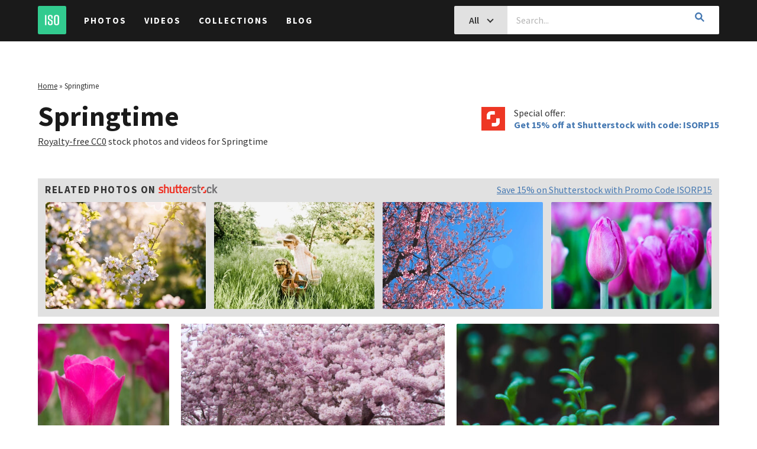

--- FILE ---
content_type: text/html; charset=UTF-8
request_url: https://isorepublic.com/media-tag/springtime/
body_size: 10989
content:
<!doctype html>
<html lang="en-US">

<head>
    <script src="https://www.googleoptimize.com/optimize.js?id=OPT-KG4DC2R"></script>
    <meta charset="UTF-8">
    <meta http-equiv="X-UA-Compatible" content="IE=edge">
    <meta name="viewport" content="width=device-width, initial-scale=1">
    <meta name="author" content="ISO Republic">

    <link rel="profile" href="https://gmpg.org/xfn/11">
    <link rel="shortcut icon" href="https://isorepublic.com/wp-content/themes/isorepublic-v4.0/assets/img/favicons/favicon.ico">
    <link rel="apple-touch-icon-precomposed" sizes="57x57" href="https://isorepublic.com/wp-content/themes/isorepublic-v4.0/assets/img/favicons/apple-touch-icon-57x57.png">
    <link rel="apple-touch-icon-precomposed" sizes="114x114" href="https://isorepublic.com/wp-content/themes/isorepublic-v4.0/assets/img/favicons/apple-touch-icon-114x114.png">
    <link rel="apple-touch-icon-precomposed" sizes="72x72" href="https://isorepublic.com/wp-content/themes/isorepublic-v4.0/assets/img/favicons/apple-touch-icon-72x72.png">
    <link rel="apple-touch-icon-precomposed" sizes="144x144" href="https://isorepublic.com/wp-content/themes/isorepublic-v4.0/assets/img/favicons/apple-touch-icon-144x144.png">
    <link rel="apple-touch-icon-precomposed" sizes="60x60" href="https://isorepublic.com/wp-content/themes/isorepublic-v4.0/assets/img/favicons/apple-touch-icon-60x60.png">
    <link rel="apple-touch-icon-precomposed" sizes="120x120" href="https://isorepublic.com/wp-content/themes/isorepublic-v4.0/assets/img/favicons/apple-touch-icon-120x120.png">
    <link rel="apple-touch-icon-precomposed" sizes="76x76" href="https://isorepublic.com/wp-content/themes/isorepublic-v4.0/assets/img/favicons/apple-touch-icon-76x76.png">
    <link rel="apple-touch-icon-precomposed" sizes="152x152" href="https://isorepublic.com/wp-content/themes/isorepublic-v4.0/assets/img/favicons/apple-touch-icon-152x152.png">
    <link rel="icon" type="image/png" href="https://isorepublic.com/wp-content/themes/isorepublic-v4.0/assets/img/favicons/favicon-196x196.png" sizes="196x196">
    <link rel="icon" type="image/png" href="https://isorepublic.com/wp-content/themes/isorepublic-v4.0/assets/img/favicons/favicon-96x96.png" sizes="96x96">
    <link rel="icon" type="image/png" href="https://isorepublic.com/wp-content/themes/isorepublic-v4.0/assets/img/favicons/favicon-32x32.png" sizes="32x32">
    <link rel="icon" type="image/png" href="https://isorepublic.com/wp-content/themes/isorepublic-v4.0/assets/img/favicons/favicon-16x16.png" sizes="16x16">
    <link rel="icon" type="image/png" href="https://isorepublic.com/wp-content/themes/isorepublic-v4.0/assets/img/favicons/favicon-128.png" sizes="128x128">
    <meta name="msapplication-TileColor" content="#FFFFFF">
    <meta name="msapplication-TileImage" content="mstile-144x144.png">
    <meta name="msapplication-square70x70logo" content="mstile-70x70.png">
    <meta name="msapplication-square150x150logo" content="mstile-150x150.png">
    <meta name="msapplication-wide310x150logo" content="mstile-310x150.png">
    <meta name="msapplication-square310x310logo" content="mstile-310x310.png">

    <link rel="alternate" type="application/rss+xml" title="ISO Republic RSS Feed" href="https://isorepublic.com/feed/">
    <link rel="alternate" type="application/atom+xml" title="ISO Republic Atom Feed" href="https://isorepublic.com/feed/atom/">
    <link rel="pingback" href="https://isorepublic.com/xmlrpc.php">

    <!-- Google Verification -->
    <meta name="google-site-verification" content="kI3K6P4eDXFHLK-xQ50j0SDGr86851Vo-nM1pGUYak4" />

    <!-- Google Tag Manager -->
    <script>(function(w,d,s,l,i){w[l]=w[l]||[];w[l].push({'gtm.start':
    new Date().getTime(),event:'gtm.js'});var f=d.getElementsByTagName(s)[0],
    j=d.createElement(s),dl=l!='dataLayer'?'&l='+l:'';j.async=true;j.src=
    'https://www.googletagmanager.com/gtm.js?id='+i+dl;f.parentNode.insertBefore(j,f);
    })(window,document,'script','dataLayer','GTM-5QZTRD7');</script>
    <!-- End Google Tag Manager -->

    <!-- Global site tag (gtag.js) - Google Analytics -->
    <script async src="https://www.googletagmanager.com/gtag/js?id=UA-132878761-1"></script>
    <script>
        window.dataLayer = window.dataLayer || [];

        function gtag() {
            dataLayer.push(arguments);
        }
        gtag('js', new Date());
        gtag('config', 'UA-132878761-1');

    </script>

    <meta name='robots' content='index, follow, max-image-preview:large, max-snippet:-1, max-video-preview:-1' />

	<!-- This site is optimized with the Yoast SEO plugin v26.8 - https://yoast.com/product/yoast-seo-wordpress/ -->
	<title>Royalty Free Springtime Stock Photos &amp; Videos Footage</title>
	<meta name="description" content="Download from our collection of free high-resolution Springtime photos &amp; videos. Free for personal and commercial use. All CC0. No attribution. Always free." />
	<link rel="canonical" href="https://isorepublic.com/media-tag/springtime/" />
	<meta property="og:locale" content="en_US" />
	<meta property="og:type" content="article" />
	<meta property="og:title" content="Royalty Free Springtime Stock Photos &amp; Videos Footage" />
	<meta property="og:description" content="Download from our collection of free high-resolution Springtime photos &amp; videos. Free for personal and commercial use. All CC0. No attribution. Always free." />
	<meta property="og:url" content="https://isorepublic.com/media-tag/springtime/" />
	<meta property="og:site_name" content="ISO Republic" />
	<meta name="twitter:card" content="summary_large_image" />
	<script type="application/ld+json" class="yoast-schema-graph">{"@context":"https://schema.org","@graph":[{"@type":"CollectionPage","@id":"https://isorepublic.com/media-tag/springtime/","url":"https://isorepublic.com/media-tag/springtime/","name":"Royalty Free Springtime Stock Photos & Videos Footage","isPartOf":{"@id":"https://isorepublic.com/#website"},"primaryImageOfPage":{"@id":"https://isorepublic.com/media-tag/springtime/#primaryimage"},"image":{"@id":"https://isorepublic.com/media-tag/springtime/#primaryimage"},"thumbnailUrl":"https://isorepublic.com/wp-content/uploads/2023/04/iso-republic-tulip-pink-group.jpg","description":"Download from our collection of free high-resolution Springtime photos & videos. Free for personal and commercial use. All CC0. No attribution. Always free.","breadcrumb":{"@id":"https://isorepublic.com/media-tag/springtime/#breadcrumb"},"inLanguage":"en-US"},{"@type":"ImageObject","inLanguage":"en-US","@id":"https://isorepublic.com/media-tag/springtime/#primaryimage","url":"https://isorepublic.com/wp-content/uploads/2023/04/iso-republic-tulip-pink-group.jpg","contentUrl":"https://isorepublic.com/wp-content/uploads/2023/04/iso-republic-tulip-pink-group.jpg","width":3888,"height":5184},{"@type":"BreadcrumbList","@id":"https://isorepublic.com/media-tag/springtime/#breadcrumb","itemListElement":[{"@type":"ListItem","position":1,"name":"Home","item":"https://isorepublic.com/"},{"@type":"ListItem","position":2,"name":"Springtime"}]},{"@type":"WebSite","@id":"https://isorepublic.com/#website","url":"https://isorepublic.com/","name":"ISO Republic","description":"Best Free Royalty High Resolution Stock Photos &amp; Videos","publisher":{"@id":"https://isorepublic.com/#organization"},"potentialAction":[{"@type":"SearchAction","target":{"@type":"EntryPoint","urlTemplate":"https://isorepublic.com/?s={search_term_string}"},"query-input":{"@type":"PropertyValueSpecification","valueRequired":true,"valueName":"search_term_string"}}],"inLanguage":"en-US"},{"@type":"Organization","@id":"https://isorepublic.com/#organization","name":"ISO Republic - Best Free Royalty High Resolution Stock Photos & Videos","url":"https://isorepublic.com/","logo":{"@type":"ImageObject","inLanguage":"en-US","@id":"https://isorepublic.com/#/schema/logo/image/","url":"https://isorepublic.com/wp-content/uploads/2019/02/iso-republic-logo-small.png","contentUrl":"https://isorepublic.com/wp-content/uploads/2019/02/iso-republic-logo-small.png","width":255,"height":255,"caption":"ISO Republic - Best Free Royalty High Resolution Stock Photos & Videos"},"image":{"@id":"https://isorepublic.com/#/schema/logo/image/"}}]}</script>
	<!-- / Yoast SEO plugin. -->


<link rel="alternate" type="application/rss+xml" title="ISO Republic &raquo; Feed" href="https://isorepublic.com/feed/" />
<link rel="alternate" type="application/rss+xml" title="ISO Republic &raquo; Comments Feed" href="https://isorepublic.com/comments/feed/" />
<link rel="alternate" type="application/rss+xml" title="ISO Republic &raquo; Springtime Media Tags Feed" href="https://isorepublic.com/media-tag/springtime/feed/" />
<style id='wp-img-auto-sizes-contain-inline-css' type='text/css'>
img:is([sizes=auto i],[sizes^="auto," i]){contain-intrinsic-size:3000px 1500px}
/*# sourceURL=wp-img-auto-sizes-contain-inline-css */
</style>
<style id='wp-emoji-styles-inline-css' type='text/css'>

	img.wp-smiley, img.emoji {
		display: inline !important;
		border: none !important;
		box-shadow: none !important;
		height: 1em !important;
		width: 1em !important;
		margin: 0 0.07em !important;
		vertical-align: -0.1em !important;
		background: none !important;
		padding: 0 !important;
	}
/*# sourceURL=wp-emoji-styles-inline-css */
</style>
<style id='wp-block-library-inline-css' type='text/css'>
:root{--wp-block-synced-color:#7a00df;--wp-block-synced-color--rgb:122,0,223;--wp-bound-block-color:var(--wp-block-synced-color);--wp-editor-canvas-background:#ddd;--wp-admin-theme-color:#007cba;--wp-admin-theme-color--rgb:0,124,186;--wp-admin-theme-color-darker-10:#006ba1;--wp-admin-theme-color-darker-10--rgb:0,107,160.5;--wp-admin-theme-color-darker-20:#005a87;--wp-admin-theme-color-darker-20--rgb:0,90,135;--wp-admin-border-width-focus:2px}@media (min-resolution:192dpi){:root{--wp-admin-border-width-focus:1.5px}}.wp-element-button{cursor:pointer}:root .has-very-light-gray-background-color{background-color:#eee}:root .has-very-dark-gray-background-color{background-color:#313131}:root .has-very-light-gray-color{color:#eee}:root .has-very-dark-gray-color{color:#313131}:root .has-vivid-green-cyan-to-vivid-cyan-blue-gradient-background{background:linear-gradient(135deg,#00d084,#0693e3)}:root .has-purple-crush-gradient-background{background:linear-gradient(135deg,#34e2e4,#4721fb 50%,#ab1dfe)}:root .has-hazy-dawn-gradient-background{background:linear-gradient(135deg,#faaca8,#dad0ec)}:root .has-subdued-olive-gradient-background{background:linear-gradient(135deg,#fafae1,#67a671)}:root .has-atomic-cream-gradient-background{background:linear-gradient(135deg,#fdd79a,#004a59)}:root .has-nightshade-gradient-background{background:linear-gradient(135deg,#330968,#31cdcf)}:root .has-midnight-gradient-background{background:linear-gradient(135deg,#020381,#2874fc)}:root{--wp--preset--font-size--normal:16px;--wp--preset--font-size--huge:42px}.has-regular-font-size{font-size:1em}.has-larger-font-size{font-size:2.625em}.has-normal-font-size{font-size:var(--wp--preset--font-size--normal)}.has-huge-font-size{font-size:var(--wp--preset--font-size--huge)}.has-text-align-center{text-align:center}.has-text-align-left{text-align:left}.has-text-align-right{text-align:right}.has-fit-text{white-space:nowrap!important}#end-resizable-editor-section{display:none}.aligncenter{clear:both}.items-justified-left{justify-content:flex-start}.items-justified-center{justify-content:center}.items-justified-right{justify-content:flex-end}.items-justified-space-between{justify-content:space-between}.screen-reader-text{border:0;clip-path:inset(50%);height:1px;margin:-1px;overflow:hidden;padding:0;position:absolute;width:1px;word-wrap:normal!important}.screen-reader-text:focus{background-color:#ddd;clip-path:none;color:#444;display:block;font-size:1em;height:auto;left:5px;line-height:normal;padding:15px 23px 14px;text-decoration:none;top:5px;width:auto;z-index:100000}html :where(.has-border-color){border-style:solid}html :where([style*=border-top-color]){border-top-style:solid}html :where([style*=border-right-color]){border-right-style:solid}html :where([style*=border-bottom-color]){border-bottom-style:solid}html :where([style*=border-left-color]){border-left-style:solid}html :where([style*=border-width]){border-style:solid}html :where([style*=border-top-width]){border-top-style:solid}html :where([style*=border-right-width]){border-right-style:solid}html :where([style*=border-bottom-width]){border-bottom-style:solid}html :where([style*=border-left-width]){border-left-style:solid}html :where(img[class*=wp-image-]){height:auto;max-width:100%}:where(figure){margin:0 0 1em}html :where(.is-position-sticky){--wp-admin--admin-bar--position-offset:var(--wp-admin--admin-bar--height,0px)}@media screen and (max-width:600px){html :where(.is-position-sticky){--wp-admin--admin-bar--position-offset:0px}}

/*# sourceURL=wp-block-library-inline-css */
</style><style id='global-styles-inline-css' type='text/css'>
:root{--wp--preset--aspect-ratio--square: 1;--wp--preset--aspect-ratio--4-3: 4/3;--wp--preset--aspect-ratio--3-4: 3/4;--wp--preset--aspect-ratio--3-2: 3/2;--wp--preset--aspect-ratio--2-3: 2/3;--wp--preset--aspect-ratio--16-9: 16/9;--wp--preset--aspect-ratio--9-16: 9/16;--wp--preset--color--black: #000000;--wp--preset--color--cyan-bluish-gray: #abb8c3;--wp--preset--color--white: #ffffff;--wp--preset--color--pale-pink: #f78da7;--wp--preset--color--vivid-red: #cf2e2e;--wp--preset--color--luminous-vivid-orange: #ff6900;--wp--preset--color--luminous-vivid-amber: #fcb900;--wp--preset--color--light-green-cyan: #7bdcb5;--wp--preset--color--vivid-green-cyan: #00d084;--wp--preset--color--pale-cyan-blue: #8ed1fc;--wp--preset--color--vivid-cyan-blue: #0693e3;--wp--preset--color--vivid-purple: #9b51e0;--wp--preset--gradient--vivid-cyan-blue-to-vivid-purple: linear-gradient(135deg,rgb(6,147,227) 0%,rgb(155,81,224) 100%);--wp--preset--gradient--light-green-cyan-to-vivid-green-cyan: linear-gradient(135deg,rgb(122,220,180) 0%,rgb(0,208,130) 100%);--wp--preset--gradient--luminous-vivid-amber-to-luminous-vivid-orange: linear-gradient(135deg,rgb(252,185,0) 0%,rgb(255,105,0) 100%);--wp--preset--gradient--luminous-vivid-orange-to-vivid-red: linear-gradient(135deg,rgb(255,105,0) 0%,rgb(207,46,46) 100%);--wp--preset--gradient--very-light-gray-to-cyan-bluish-gray: linear-gradient(135deg,rgb(238,238,238) 0%,rgb(169,184,195) 100%);--wp--preset--gradient--cool-to-warm-spectrum: linear-gradient(135deg,rgb(74,234,220) 0%,rgb(151,120,209) 20%,rgb(207,42,186) 40%,rgb(238,44,130) 60%,rgb(251,105,98) 80%,rgb(254,248,76) 100%);--wp--preset--gradient--blush-light-purple: linear-gradient(135deg,rgb(255,206,236) 0%,rgb(152,150,240) 100%);--wp--preset--gradient--blush-bordeaux: linear-gradient(135deg,rgb(254,205,165) 0%,rgb(254,45,45) 50%,rgb(107,0,62) 100%);--wp--preset--gradient--luminous-dusk: linear-gradient(135deg,rgb(255,203,112) 0%,rgb(199,81,192) 50%,rgb(65,88,208) 100%);--wp--preset--gradient--pale-ocean: linear-gradient(135deg,rgb(255,245,203) 0%,rgb(182,227,212) 50%,rgb(51,167,181) 100%);--wp--preset--gradient--electric-grass: linear-gradient(135deg,rgb(202,248,128) 0%,rgb(113,206,126) 100%);--wp--preset--gradient--midnight: linear-gradient(135deg,rgb(2,3,129) 0%,rgb(40,116,252) 100%);--wp--preset--font-size--small: 13px;--wp--preset--font-size--medium: 20px;--wp--preset--font-size--large: 36px;--wp--preset--font-size--x-large: 42px;--wp--preset--spacing--20: 0.44rem;--wp--preset--spacing--30: 0.67rem;--wp--preset--spacing--40: 1rem;--wp--preset--spacing--50: 1.5rem;--wp--preset--spacing--60: 2.25rem;--wp--preset--spacing--70: 3.38rem;--wp--preset--spacing--80: 5.06rem;--wp--preset--shadow--natural: 6px 6px 9px rgba(0, 0, 0, 0.2);--wp--preset--shadow--deep: 12px 12px 50px rgba(0, 0, 0, 0.4);--wp--preset--shadow--sharp: 6px 6px 0px rgba(0, 0, 0, 0.2);--wp--preset--shadow--outlined: 6px 6px 0px -3px rgb(255, 255, 255), 6px 6px rgb(0, 0, 0);--wp--preset--shadow--crisp: 6px 6px 0px rgb(0, 0, 0);}:where(.is-layout-flex){gap: 0.5em;}:where(.is-layout-grid){gap: 0.5em;}body .is-layout-flex{display: flex;}.is-layout-flex{flex-wrap: wrap;align-items: center;}.is-layout-flex > :is(*, div){margin: 0;}body .is-layout-grid{display: grid;}.is-layout-grid > :is(*, div){margin: 0;}:where(.wp-block-columns.is-layout-flex){gap: 2em;}:where(.wp-block-columns.is-layout-grid){gap: 2em;}:where(.wp-block-post-template.is-layout-flex){gap: 1.25em;}:where(.wp-block-post-template.is-layout-grid){gap: 1.25em;}.has-black-color{color: var(--wp--preset--color--black) !important;}.has-cyan-bluish-gray-color{color: var(--wp--preset--color--cyan-bluish-gray) !important;}.has-white-color{color: var(--wp--preset--color--white) !important;}.has-pale-pink-color{color: var(--wp--preset--color--pale-pink) !important;}.has-vivid-red-color{color: var(--wp--preset--color--vivid-red) !important;}.has-luminous-vivid-orange-color{color: var(--wp--preset--color--luminous-vivid-orange) !important;}.has-luminous-vivid-amber-color{color: var(--wp--preset--color--luminous-vivid-amber) !important;}.has-light-green-cyan-color{color: var(--wp--preset--color--light-green-cyan) !important;}.has-vivid-green-cyan-color{color: var(--wp--preset--color--vivid-green-cyan) !important;}.has-pale-cyan-blue-color{color: var(--wp--preset--color--pale-cyan-blue) !important;}.has-vivid-cyan-blue-color{color: var(--wp--preset--color--vivid-cyan-blue) !important;}.has-vivid-purple-color{color: var(--wp--preset--color--vivid-purple) !important;}.has-black-background-color{background-color: var(--wp--preset--color--black) !important;}.has-cyan-bluish-gray-background-color{background-color: var(--wp--preset--color--cyan-bluish-gray) !important;}.has-white-background-color{background-color: var(--wp--preset--color--white) !important;}.has-pale-pink-background-color{background-color: var(--wp--preset--color--pale-pink) !important;}.has-vivid-red-background-color{background-color: var(--wp--preset--color--vivid-red) !important;}.has-luminous-vivid-orange-background-color{background-color: var(--wp--preset--color--luminous-vivid-orange) !important;}.has-luminous-vivid-amber-background-color{background-color: var(--wp--preset--color--luminous-vivid-amber) !important;}.has-light-green-cyan-background-color{background-color: var(--wp--preset--color--light-green-cyan) !important;}.has-vivid-green-cyan-background-color{background-color: var(--wp--preset--color--vivid-green-cyan) !important;}.has-pale-cyan-blue-background-color{background-color: var(--wp--preset--color--pale-cyan-blue) !important;}.has-vivid-cyan-blue-background-color{background-color: var(--wp--preset--color--vivid-cyan-blue) !important;}.has-vivid-purple-background-color{background-color: var(--wp--preset--color--vivid-purple) !important;}.has-black-border-color{border-color: var(--wp--preset--color--black) !important;}.has-cyan-bluish-gray-border-color{border-color: var(--wp--preset--color--cyan-bluish-gray) !important;}.has-white-border-color{border-color: var(--wp--preset--color--white) !important;}.has-pale-pink-border-color{border-color: var(--wp--preset--color--pale-pink) !important;}.has-vivid-red-border-color{border-color: var(--wp--preset--color--vivid-red) !important;}.has-luminous-vivid-orange-border-color{border-color: var(--wp--preset--color--luminous-vivid-orange) !important;}.has-luminous-vivid-amber-border-color{border-color: var(--wp--preset--color--luminous-vivid-amber) !important;}.has-light-green-cyan-border-color{border-color: var(--wp--preset--color--light-green-cyan) !important;}.has-vivid-green-cyan-border-color{border-color: var(--wp--preset--color--vivid-green-cyan) !important;}.has-pale-cyan-blue-border-color{border-color: var(--wp--preset--color--pale-cyan-blue) !important;}.has-vivid-cyan-blue-border-color{border-color: var(--wp--preset--color--vivid-cyan-blue) !important;}.has-vivid-purple-border-color{border-color: var(--wp--preset--color--vivid-purple) !important;}.has-vivid-cyan-blue-to-vivid-purple-gradient-background{background: var(--wp--preset--gradient--vivid-cyan-blue-to-vivid-purple) !important;}.has-light-green-cyan-to-vivid-green-cyan-gradient-background{background: var(--wp--preset--gradient--light-green-cyan-to-vivid-green-cyan) !important;}.has-luminous-vivid-amber-to-luminous-vivid-orange-gradient-background{background: var(--wp--preset--gradient--luminous-vivid-amber-to-luminous-vivid-orange) !important;}.has-luminous-vivid-orange-to-vivid-red-gradient-background{background: var(--wp--preset--gradient--luminous-vivid-orange-to-vivid-red) !important;}.has-very-light-gray-to-cyan-bluish-gray-gradient-background{background: var(--wp--preset--gradient--very-light-gray-to-cyan-bluish-gray) !important;}.has-cool-to-warm-spectrum-gradient-background{background: var(--wp--preset--gradient--cool-to-warm-spectrum) !important;}.has-blush-light-purple-gradient-background{background: var(--wp--preset--gradient--blush-light-purple) !important;}.has-blush-bordeaux-gradient-background{background: var(--wp--preset--gradient--blush-bordeaux) !important;}.has-luminous-dusk-gradient-background{background: var(--wp--preset--gradient--luminous-dusk) !important;}.has-pale-ocean-gradient-background{background: var(--wp--preset--gradient--pale-ocean) !important;}.has-electric-grass-gradient-background{background: var(--wp--preset--gradient--electric-grass) !important;}.has-midnight-gradient-background{background: var(--wp--preset--gradient--midnight) !important;}.has-small-font-size{font-size: var(--wp--preset--font-size--small) !important;}.has-medium-font-size{font-size: var(--wp--preset--font-size--medium) !important;}.has-large-font-size{font-size: var(--wp--preset--font-size--large) !important;}.has-x-large-font-size{font-size: var(--wp--preset--font-size--x-large) !important;}
/*# sourceURL=global-styles-inline-css */
</style>

<style id='classic-theme-styles-inline-css' type='text/css'>
/*! This file is auto-generated */
.wp-block-button__link{color:#fff;background-color:#32373c;border-radius:9999px;box-shadow:none;text-decoration:none;padding:calc(.667em + 2px) calc(1.333em + 2px);font-size:1.125em}.wp-block-file__button{background:#32373c;color:#fff;text-decoration:none}
/*# sourceURL=/wp-includes/css/classic-themes.min.css */
</style>
<link rel='stylesheet' id='isorepublic-style-css' href='https://isorepublic.com/wp-content/themes/isorepublic-v4.0/style.css?ver=4.19' type='text/css' media='all' />
<script type="text/javascript" src="https://isorepublic.com/wp-includes/js/jquery/jquery.min.js?ver=3.7.1" id="jquery-core-js"></script>
<script type="text/javascript" src="https://isorepublic.com/wp-includes/js/jquery/jquery-migrate.min.js?ver=3.4.1" id="jquery-migrate-js"></script>
<link rel="https://api.w.org/" href="https://isorepublic.com/wp-json/" /><link rel="alternate" title="JSON" type="application/json" href="https://isorepublic.com/wp-json/wp/v2/media_tags/4287" /><link rel="EditURI" type="application/rsd+xml" title="RSD" href="https://isorepublic.com/xmlrpc.php?rsd" />
<meta name="generator" content="WordPress 6.9" />
<noscript><style>.lazyload[data-src]{display:none !important;}</style></noscript><style>.lazyload{background-image:none !important;}.lazyload:before{background-image:none !important;}</style></head>


    <body id="interior" class="archive tax-media_tags term-springtime term-4287 wp-theme-isorepublic-v40 hfeed no-sidebar">
                <!-- Google Tag Manager (noscript) -->
        <noscript><iframe src="https://www.googletagmanager.com/ns.html?id=GTM-5QZTRD7"
        height="0" width="0" style="display:none;visibility:hidden"></iframe></noscript>
        <!-- End Google Tag Manager (noscript) -->
        <header id="header" role="banner">
            <a href="https://isorepublic.com/" title="ISO Republic" class="logo"><img src="[data-uri]" alt="ISO Republic" data-src="https://isorepublic.com/wp-content/themes/isorepublic-v4.0/assets/img/logos/iso-logo-small.svg" decoding="async" class="lazyload"><noscript><img src="https://isorepublic.com/wp-content/themes/isorepublic-v4.0/assets/img/logos/iso-logo-small.svg" alt="ISO Republic" data-eio="l"></noscript></a>
            <nav id="primary-navigation" role="navigation">
                <button class="menu-toggle" aria-controls="nav-menu" aria-expanded="false"><i></i></button>
                <div class="menu">
                    <ul id="menu-header" class=""><li id="menu-item-19097" class="menu-item menu-item-type-post_type menu-item-object-page menu-item-19097"><a href="https://isorepublic.com/photos/">Photos</a><i class="icon-toggle"></i></li>
<li id="menu-item-19099" class="menu-item menu-item-type-post_type menu-item-object-page menu-item-19099"><a href="https://isorepublic.com/videos/">Videos</a><i class="icon-toggle"></i></li>
<li id="menu-item-19093" class="menu-item menu-item-type-post_type menu-item-object-page menu-item-19093"><a href="https://isorepublic.com/collections/">Collections</a><i class="icon-toggle"></i></li>
<li id="menu-item-19092" class="menu-item menu-item-type-post_type menu-item-object-page current_page_parent menu-item-19092"><a href="https://isorepublic.com/blog/">Blog</a><i class="icon-toggle"></i></li>
</ul>                </div>
            </nav>
                        <form id="search-form" method="get" action="https://isorepublic.com/" role="search">
                <div class="input-group">
                    <button id="search-toggle" class="btn btn-md btn-solid-gray" type="button">
                        <span>
                            All                        </span>
                        <i class="icon-chevron-down"></i>
                    </button>
                    <input type="search" class="search-input" id="s" name="s" value="" placeholder="Search..." required>
                    <div id="search-filters">
                        <label for="search-all">All <input type="radio" id="search-all" name="post_type" value="" checked="checked" ></label>
                        <label for="search-photos">Photos <input type="radio" id="search-photos" name="post_type" value="photo_post" ></label>
                        <label for="search-videos">Videos <input type="radio" id="search-videos" name="post_type" value="video_post" ></label>
                    </div><!-- end search filters -->
                    <button class="btn btn-md search-submit" type="submit"><i class="icon-search"></i></button>
                </div><!-- end input group -->
            </form>
                    </header><!-- end header -->

        
        
            <main id="main" role="main">
                
<header class="page-header">
    <p class="breadcrumbs"><span><span><a href="https://isorepublic.com/">Home</a></span> » <span class="breadcrumb_last" aria-current="page">Springtime</span></span></p>    <div class="col-6">
        <h1>Springtime</h1>
                <p><a href="https://isorepublic.com/license/" title="ISO Republic License">Royalty-free CC0</a> stock photos and videos for Springtime</p>
            </div>
    <div class="col-6 text-right text-left-mobile">
        <!--<a href="https://clk.tradedoubler.com/click?p(264355)a(3032261)g(22804962)epi(iso-adobe-stock-tag)url(https://stock.adobe.com/promo/firstmonthfree)" title="View partner offer" class="partner-offer" target="_blank" rel="nofollow">
            <em>Special offer:</em>
            <strong>Free 1 month trial of Adobe Stock.</strong>
        </a>-->
        <a href="https://shutterstock.7eer.net/c/489458/1422652/1305?subId1=iso-republic-tags-page&sharedid=iso-republic-promo-code" title="View partner offer" class="partner-offer" target="_blank" rel="nofollow">
            <em>Special offer:</em>
            <strong>Get 15% off at Shutterstock with code: ISORP15</strong>
        </a>
    </div>
</header>
<div class="row row-full">
    <form id="sponsor-search-form">
        <input type="hidden" id="query" name="query" value="Springtime" />
        <input type="hidden" name="client_secret" id="client_secret" value="0c6a1-5cf93-f84fb-0a84b-b9937-d7261">
        <input type="hidden" name="client_id" id="client_id" value="006ba-2eb90-f21c8-b8946-706d5-88974">
        <input type="hidden" name="per_page" id="per_page" value="5">
        <input type="hidden" name="authentic" id="authentic" value="true">
        <input type="hidden" name="orientation" id="orientation" value="horizontal">
        <input type="hidden" name="image_type" id="image_type" value="photo">
        <input type="hidden" name="safe" id="safe" value="true">
        <input type="hidden" name="width_from" id="width_from" value="5000">
        <input type="hidden" name="width_to" id="width_to" value="6500">
        <input type="hidden" name="height_from" id="height_from" value="3000">
        <input type="hidden" name="height_to" id="height_to" value="4500">
        <input type="hidden" name="sort" id="sort" value="popular">
    </form>
    <div class="sstk-promo"><div class="related-sstk accent-text">Related photos on <img src="[data-uri]" data-src="https://isorepublic.com/wp-content/themes/isorepublic-v4.0/assets/img/logos/shutterstock.svg" decoding="async" class="lazyload" /><noscript><img src="https://isorepublic.com/wp-content/themes/isorepublic-v4.0/assets/img/logos/shutterstock.svg" data-eio="l" /></noscript></div><a href="https://shutterstock.7eer.net/c/489458/1422652/1305?sharedid=iso-republic-api&subId1=iso-rep-video-archive-coupon&u=https%3A%2F%2Fwww.shutterstock.com%2Fphotos" title="Visit Shutterstock and save 15%" target="_blank" rel="nofollow">Save 15% on Shutterstock with Promo Code ISORP15</a></div>
    <div id="image-search-results"></div>
</div><!-- end row with sponsored results -->
<div id="photo-grid">
            <a href="https://isorepublic.com/photo/tulip-pink-flower/" title="Tulip Pink Flower" class="photo-grid-item" itemscope itemtype="http://schema.org/ImageObject">
        <p class="photo-grid-title" itemprop="name">Tulip Pink Flower</p>
        <img src="[data-uri]" width="225" height="300" alt="Tulip Pink Flower" itemprop="image" data-src="https://isorepublic.com/wp-content/uploads/2023/04/iso-republic-tulip-pink-group-225x300.jpg" decoding="async" class="lazyload" data-eio-rwidth="225" data-eio-rheight="300" /><noscript><img src="https://isorepublic.com/wp-content/uploads/2023/04/iso-republic-tulip-pink-group-225x300.jpg" width="225" height="300" alt="Tulip Pink Flower" itemprop="image" data-eio="l" /></noscript>
        <span class="hidden" itemprop="license">https://isorepublic.com/license/</span>
        <span class="hidden" itemprop="acquireLicensePage">https://isorepublic.com/about/</span>
        <span class="hidden" itemprop="contentUrl">https://isorepublic.com/wp-content/uploads/2023/04/iso-republic-tulip-pink-group-225x300.jpg</span>
    </a>
            <a href="https://isorepublic.com/photo/cherry-blossom-trees/" title="Cherry Blossom Trees" class="photo-grid-item" itemscope itemtype="http://schema.org/ImageObject">
        <p class="photo-grid-title" itemprop="name">Cherry Blossom Trees</p>
        <img src="[data-uri]" width="451" height="300" alt="Cherry Blossom Trees" itemprop="image" data-src="https://isorepublic.com/wp-content/uploads/2023/03/iso-republic-cherry-blossoms-trees-451x300.jpg" decoding="async" class="lazyload" data-eio-rwidth="451" data-eio-rheight="300" /><noscript><img src="https://isorepublic.com/wp-content/uploads/2023/03/iso-republic-cherry-blossoms-trees-451x300.jpg" width="451" height="300" alt="Cherry Blossom Trees" itemprop="image" data-eio="l" /></noscript>
        <span class="hidden" itemprop="license">https://isorepublic.com/license/</span>
        <span class="hidden" itemprop="acquireLicensePage">https://isorepublic.com/about/</span>
        <span class="hidden" itemprop="contentUrl">https://isorepublic.com/wp-content/uploads/2023/03/iso-republic-cherry-blossoms-trees-451x300.jpg</span>
    </a>
            <a href="https://isorepublic.com/photo/plant-seeding-growth/" title="Plant Seeding Growth" class="photo-grid-item" itemscope itemtype="http://schema.org/ImageObject">
        <p class="photo-grid-title" itemprop="name">Plant Seeding Growth</p>
        <img src="[data-uri]" width="450" height="300" alt="Plant Seeding Growth" itemprop="image" data-src="https://isorepublic.com/wp-content/uploads/2022/02/iso-republic-plant-growth-450x300.jpg" decoding="async" class="lazyload" data-eio-rwidth="450" data-eio-rheight="300" /><noscript><img src="https://isorepublic.com/wp-content/uploads/2022/02/iso-republic-plant-growth-450x300.jpg" width="450" height="300" alt="Plant Seeding Growth" itemprop="image" data-eio="l" /></noscript>
        <span class="hidden" itemprop="license">https://isorepublic.com/license/</span>
        <span class="hidden" itemprop="acquireLicensePage">https://isorepublic.com/about/</span>
        <span class="hidden" itemprop="contentUrl">https://isorepublic.com/wp-content/uploads/2022/02/iso-republic-plant-growth-450x300.jpg</span>
    </a>
            <a href="https://isorepublic.com/photo/bright-orange-flower-in-bloom/" title="Bright Orange Flower in Bloom" class="photo-grid-item" itemscope itemtype="http://schema.org/ImageObject">
        <p class="photo-grid-title" itemprop="name">Bright Orange Flower in Bloom</p>
        <img src="[data-uri]" width="449" height="300" alt="Bright Orange Flower in Bloom" itemprop="image" data-src="https://isorepublic.com/wp-content/uploads/2018/11/0448-1-449x300.jpg" decoding="async" class="lazyload" data-eio-rwidth="449" data-eio-rheight="300" /><noscript><img src="https://isorepublic.com/wp-content/uploads/2018/11/0448-1-449x300.jpg" width="449" height="300" alt="Bright Orange Flower in Bloom" itemprop="image" data-eio="l" /></noscript>
        <span class="hidden" itemprop="license">https://isorepublic.com/license/</span>
        <span class="hidden" itemprop="acquireLicensePage">https://isorepublic.com/about/</span>
        <span class="hidden" itemprop="contentUrl">https://isorepublic.com/wp-content/uploads/2018/11/0448-1-449x300.jpg</span>
    </a>
            <a href="https://isorepublic.com/photo/orange-summer-flower-in-the-spring/" title="Orange Summer Flower in the Spring" class="photo-grid-item" itemscope itemtype="http://schema.org/ImageObject">
        <p class="photo-grid-title" itemprop="name">Orange Summer Flower in the Spring</p>
        <img src="[data-uri]" width="449" height="300" alt="Orange Summer Flower in the Spring" itemprop="image" data-src="https://isorepublic.com/wp-content/uploads/2018/11/0450-1-449x300.jpg" decoding="async" class="lazyload" data-eio-rwidth="449" data-eio-rheight="300" /><noscript><img src="https://isorepublic.com/wp-content/uploads/2018/11/0450-1-449x300.jpg" width="449" height="300" alt="Orange Summer Flower in the Spring" itemprop="image" data-eio="l" /></noscript>
        <span class="hidden" itemprop="license">https://isorepublic.com/license/</span>
        <span class="hidden" itemprop="acquireLicensePage">https://isorepublic.com/about/</span>
        <span class="hidden" itemprop="contentUrl">https://isorepublic.com/wp-content/uploads/2018/11/0450-1-449x300.jpg</span>
    </a>
            <a href="https://isorepublic.com/photo/orange-summer-flower-close-up/" title="Orange Summer Flower Close-up" class="photo-grid-item" itemscope itemtype="http://schema.org/ImageObject">
        <p class="photo-grid-title" itemprop="name">Orange Summer Flower Close-up</p>
        <img src="[data-uri]" width="449" height="300" alt="Orange Summer Flower Close-up" itemprop="image" data-src="https://isorepublic.com/wp-content/uploads/2018/11/0449-1-449x300.jpg" decoding="async" class="lazyload" data-eio-rwidth="449" data-eio-rheight="300" /><noscript><img src="https://isorepublic.com/wp-content/uploads/2018/11/0449-1-449x300.jpg" width="449" height="300" alt="Orange Summer Flower Close-up" itemprop="image" data-eio="l" /></noscript>
        <span class="hidden" itemprop="license">https://isorepublic.com/license/</span>
        <span class="hidden" itemprop="acquireLicensePage">https://isorepublic.com/about/</span>
        <span class="hidden" itemprop="contentUrl">https://isorepublic.com/wp-content/uploads/2018/11/0449-1-449x300.jpg</span>
    </a>
            <a href="https://isorepublic.com/photo/blue-summer-flowers/" title="Blue Summer Flowers" class="photo-grid-item" itemscope itemtype="http://schema.org/ImageObject">
        <p class="photo-grid-title" itemprop="name">Blue Summer Flowers</p>
        <img src="[data-uri]" width="450" height="300" alt="Blue Summer Flowers" itemprop="image" data-src="https://isorepublic.com/wp-content/uploads/2018/11/0009-1-450x300.jpg" decoding="async" class="lazyload" data-eio-rwidth="450" data-eio-rheight="300" /><noscript><img src="https://isorepublic.com/wp-content/uploads/2018/11/0009-1-450x300.jpg" width="450" height="300" alt="Blue Summer Flowers" itemprop="image" data-eio="l" /></noscript>
        <span class="hidden" itemprop="license">https://isorepublic.com/license/</span>
        <span class="hidden" itemprop="acquireLicensePage">https://isorepublic.com/about/</span>
        <span class="hidden" itemprop="contentUrl">https://isorepublic.com/wp-content/uploads/2018/11/0009-1-450x300.jpg</span>
    </a>
    </div><!-- end photo grid -->

<div class="related-search fade-up" data-fadestart="10px" data-fadestop="0">
    <form action="https://shutterstock.7eer.net/c/489458/42119/1305?sharedid=iso-republic-api&subId1=iso-rep-sponsored-search-form&sharedid=iso-republic-search" method="get" target="_blank">
        <div class="input-group">
            <input type="hidden" name="anyorall" value="all">
            <input type="hidden" name="u" value="http://www.shutterstock.com/cat.mhtml">
            <input type="search" name="p.searchterm" id="search" class="search-input" placeholder="Search Shutterstock" required>
            <button class="btn btn-md search-submit" type="submit"><i class="icon-search"></i></button>
        </div><!-- end input group -->
    </form>
    <p>Still looking for that perfect image? Search Shutterstock and save 15% with promo code: <a href="https://shutterstock.7eer.net/c/489458/1422652/1305?sharedid=iso-republic-api&subId1=iso-rep-sponsored-search-coupon&u=https%3A%2F%2Fwww.shutterstock.com%2Fphotos" title="Visit Shutterstock and save 15%" class="promo-code" target="_blank" rel="nofollow">ISORP15</a></p>
</div><!-- end related search -->


</main><!-- end main -->

<footer id="footer" role="contentinfo">
    <div class="row row-full">
        <div class="col-6 col-right">
            <div id="footer-newsletter">
                <form action="https://isorepublic.us14.list-manage.com/subscribe/post?u=fd1a2ca8b93f7b32663ec6436&amp;id=22bcd8d414" method="post" id="mc-embedded-subscribe-form" name="mc-embedded-subscribe-form" class="validate" target="_blank" novalidate>
                    <h3>Want more free stock?</h3>
                    <p>Sign-up to get the latest downloads delivered to your inbox.</p>
                    <div id="mc_embed_signup_scroll">
                        <div class="mc-field-group input-group">
                            <input type="email" value="" name="EMAIL" class="required email" id="mce-EMAIL" placeholder="Email address...">
                            <button type="submit" value="Subscribe" name="subscribe" id="mc-embedded-subscribe" class="btn btn-md btn-solid-green">Subscribe</button>
                        </div>
                        <div id="mce-responses" class="clear">
                            <div class="response" id="mce-error-response" style="display:none"></div>
                            <div class="response" id="mce-success-response" style="display:none"></div>
                        </div>
                        <!-- real people should not fill this in and expect good things - do not remove this or risk form bot signups-->
                        <div style="position: absolute; left: -5000px;" aria-hidden="true"><input type="text" name="b_fd1a2ca8b93f7b32663ec6436_22bcd8d414" tabindex="-1" value=""></div>
                    </div>
                    <p><small><em>See our <a href="https://isorepublic.com/privacy/" title="ISO Republic Privacy Policy">Privacy Policy</a>. You can unsubscribe at any time.</em></small></p>
                </form>
            </div><!-- end footer newsletter -->
        </div><!-- end column -->
        <div class="col-6">
            <nav id="footer-tags" class="col-6" role="navigation">
                <h6>Trending Photo Topics</h6>
                <ul>
                    <li><a href="https://isorepublic.com/media-tag/beach/">Beach</a></li>
                    <li><a href="https://isorepublic.com/media-tag/hd-wallpaper/">HD Wallpaper</a></li>
                    <li><a href="https://isorepublic.com/media-tag/woman/">Women</a></li>
                    <li><a href="https://isorepublic.com/media-tag/flat-lay/">Flat Lays</a></li>
                    <li><a href="https://isorepublic.com/media-tag/abstract/">Abstract</a></li>
                    <li><a href="https://isorepublic.com/media-tag/flower/">Flowers</a></li>
                    <li><a href="https://isorepublic.com/media-tag/love/">Love</a></li>
                    <li><a href="https://isorepublic.com/media-tag/computer/">Computer Tech</a></li>
                    <li><a href="https://isorepublic.com/media-tag/design/">Design</a></li>
                    <li><a href="https://isorepublic.com/media-tag/mobile-wallpaper/">Mobile Wallpaper</a></li>
                    <li><a href="https://isorepublic.com/media-tag/office/">Office</a></li>
                    <li><a href="https://isorepublic.com/media-tag/sky/">Sky and Clouds</a></li>
                    <li><a href="https://isorepublic.com/media-tag/summer/">Summer Travel</a></li>
                    <li><a href="https://isorepublic.com/media-tag/forest/">Forest</a></li>
                    <li><a href="https://isorepublic.com/media-tag/sunset/">Sunset Views</a></li>
                    <li><a href="https://isorepublic.com/media-tag/backgrounds/">Backgrounds</a></li>
                    <li><a href="https://isorepublic.com/media-tag/water/">Water</a></li>
                    <li><a href="https://isorepublic.com/media-tag/work/">Work Scenes</a></li>
                </ul>
            </nav><!-- end footer tags -->
        </div><!-- end column -->
    </div><!-- end row -->
    <hr>
    <div id="footer-colophon" class="row row-full">
        <div class="col-9">
            <nav id="footer-navigation" role="navigation">
                <ul id="menu-footer" class=""><li id="menu-item-19100" class="menu-item menu-item-type-post_type menu-item-object-page menu-item-19100"><a href="https://isorepublic.com/about/">About</a></li>
<li id="menu-item-19101" class="menu-item menu-item-type-post_type menu-item-object-page menu-item-19101"><a href="https://isorepublic.com/license/">License</a></li>
<li id="menu-item-19102" class="menu-item menu-item-type-post_type menu-item-object-page menu-item-19102"><a href="https://isorepublic.com/privacy/">Privacy</a></li>
</ul>            </nav>
            <p>&copy; 2026 ISO Republic. All rights reserved.</p>
        </div><!-- end column -->
        <div class="col-3">
            <ul class="social-links">
                <li><a href="https://www.facebook.com/isorepublic" title="Like ISO Republic on Facebook" target="_blank" rel=nofollow><i class="icon-facebook"></i></a></li>
                <li><a href="https://twitter.com/isorepublic" title="Follow ISO Republic on Twitter" target="_blank" rel=nofollow><i class="icon-twitter"></i></a></li>
                <li><a href="https://www.instagram.com/isorepublic/" title="Follow ISO Republic on Instagram" target="_blank" rel=nofollow><i class="icon-instagram"></i></a></li>
            </ul>
        </div><!-- end column -->
    </div><!-- end row -->
</footer><!-- end footer -->

<script type="speculationrules">
{"prefetch":[{"source":"document","where":{"and":[{"href_matches":"/*"},{"not":{"href_matches":["/wp-*.php","/wp-admin/*","/wp-content/uploads/*","/wp-content/*","/wp-content/plugins/*","/wp-content/themes/isorepublic-v4.0/*","/*\\?(.+)"]}},{"not":{"selector_matches":"a[rel~=\"nofollow\"]"}},{"not":{"selector_matches":".no-prefetch, .no-prefetch a"}}]},"eagerness":"conservative"}]}
</script>
<script type="text/javascript" id="eio-lazy-load-js-before">
/* <![CDATA[ */
var eio_lazy_vars = {"exactdn_domain":"","skip_autoscale":0,"bg_min_dpr":1.1000000000000001,"threshold":0,"use_dpr":1};
//# sourceURL=eio-lazy-load-js-before
/* ]]> */
</script>
<script type="text/javascript" src="https://isorepublic.com/wp-content/plugins/ewww-image-optimizer/includes/lazysizes.min.js?ver=831" id="eio-lazy-load-js" async="async" data-wp-strategy="async"></script>
<script type="text/javascript" src="https://isorepublic.com/wp-content/themes/isorepublic-v4.0/assets/js/grid.js?ver=4.04" id="isorepublic-grid-js"></script>
<script type="text/javascript" src="https://isorepublic.com/wp-content/themes/isorepublic-v4.0/assets/js/sponsored-photos.js?ver=4.05" id="isorepublic-media-js"></script>
<script type="text/javascript" src="https://isorepublic.com/wp-content/themes/isorepublic-v4.0/assets/js/global.min.js?ver=4.04" id="isorepublic-global-js"></script>
<script id="wp-emoji-settings" type="application/json">
{"baseUrl":"https://s.w.org/images/core/emoji/17.0.2/72x72/","ext":".png","svgUrl":"https://s.w.org/images/core/emoji/17.0.2/svg/","svgExt":".svg","source":{"concatemoji":"https://isorepublic.com/wp-includes/js/wp-emoji-release.min.js?ver=6.9"}}
</script>
<script type="module">
/* <![CDATA[ */
/*! This file is auto-generated */
const a=JSON.parse(document.getElementById("wp-emoji-settings").textContent),o=(window._wpemojiSettings=a,"wpEmojiSettingsSupports"),s=["flag","emoji"];function i(e){try{var t={supportTests:e,timestamp:(new Date).valueOf()};sessionStorage.setItem(o,JSON.stringify(t))}catch(e){}}function c(e,t,n){e.clearRect(0,0,e.canvas.width,e.canvas.height),e.fillText(t,0,0);t=new Uint32Array(e.getImageData(0,0,e.canvas.width,e.canvas.height).data);e.clearRect(0,0,e.canvas.width,e.canvas.height),e.fillText(n,0,0);const a=new Uint32Array(e.getImageData(0,0,e.canvas.width,e.canvas.height).data);return t.every((e,t)=>e===a[t])}function p(e,t){e.clearRect(0,0,e.canvas.width,e.canvas.height),e.fillText(t,0,0);var n=e.getImageData(16,16,1,1);for(let e=0;e<n.data.length;e++)if(0!==n.data[e])return!1;return!0}function u(e,t,n,a){switch(t){case"flag":return n(e,"\ud83c\udff3\ufe0f\u200d\u26a7\ufe0f","\ud83c\udff3\ufe0f\u200b\u26a7\ufe0f")?!1:!n(e,"\ud83c\udde8\ud83c\uddf6","\ud83c\udde8\u200b\ud83c\uddf6")&&!n(e,"\ud83c\udff4\udb40\udc67\udb40\udc62\udb40\udc65\udb40\udc6e\udb40\udc67\udb40\udc7f","\ud83c\udff4\u200b\udb40\udc67\u200b\udb40\udc62\u200b\udb40\udc65\u200b\udb40\udc6e\u200b\udb40\udc67\u200b\udb40\udc7f");case"emoji":return!a(e,"\ud83e\u1fac8")}return!1}function f(e,t,n,a){let r;const o=(r="undefined"!=typeof WorkerGlobalScope&&self instanceof WorkerGlobalScope?new OffscreenCanvas(300,150):document.createElement("canvas")).getContext("2d",{willReadFrequently:!0}),s=(o.textBaseline="top",o.font="600 32px Arial",{});return e.forEach(e=>{s[e]=t(o,e,n,a)}),s}function r(e){var t=document.createElement("script");t.src=e,t.defer=!0,document.head.appendChild(t)}a.supports={everything:!0,everythingExceptFlag:!0},new Promise(t=>{let n=function(){try{var e=JSON.parse(sessionStorage.getItem(o));if("object"==typeof e&&"number"==typeof e.timestamp&&(new Date).valueOf()<e.timestamp+604800&&"object"==typeof e.supportTests)return e.supportTests}catch(e){}return null}();if(!n){if("undefined"!=typeof Worker&&"undefined"!=typeof OffscreenCanvas&&"undefined"!=typeof URL&&URL.createObjectURL&&"undefined"!=typeof Blob)try{var e="postMessage("+f.toString()+"("+[JSON.stringify(s),u.toString(),c.toString(),p.toString()].join(",")+"));",a=new Blob([e],{type:"text/javascript"});const r=new Worker(URL.createObjectURL(a),{name:"wpTestEmojiSupports"});return void(r.onmessage=e=>{i(n=e.data),r.terminate(),t(n)})}catch(e){}i(n=f(s,u,c,p))}t(n)}).then(e=>{for(const n in e)a.supports[n]=e[n],a.supports.everything=a.supports.everything&&a.supports[n],"flag"!==n&&(a.supports.everythingExceptFlag=a.supports.everythingExceptFlag&&a.supports[n]);var t;a.supports.everythingExceptFlag=a.supports.everythingExceptFlag&&!a.supports.flag,a.supports.everything||((t=a.source||{}).concatemoji?r(t.concatemoji):t.wpemoji&&t.twemoji&&(r(t.twemoji),r(t.wpemoji)))});
//# sourceURL=https://isorepublic.com/wp-includes/js/wp-emoji-loader.min.js
/* ]]> */
</script>

<script defer src="https://static.cloudflareinsights.com/beacon.min.js/vcd15cbe7772f49c399c6a5babf22c1241717689176015" integrity="sha512-ZpsOmlRQV6y907TI0dKBHq9Md29nnaEIPlkf84rnaERnq6zvWvPUqr2ft8M1aS28oN72PdrCzSjY4U6VaAw1EQ==" data-cf-beacon='{"version":"2024.11.0","token":"28df3312c9b7487b9329e21a2ee6b0df","r":1,"server_timing":{"name":{"cfCacheStatus":true,"cfEdge":true,"cfExtPri":true,"cfL4":true,"cfOrigin":true,"cfSpeedBrain":true},"location_startswith":null}}' crossorigin="anonymous"></script>
</body>

</html>
